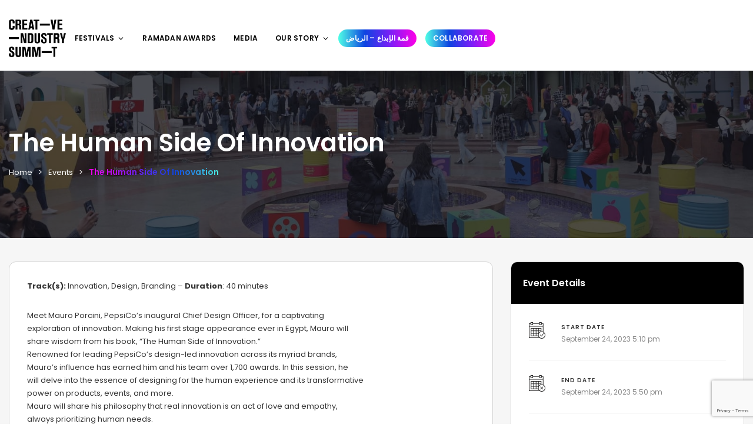

--- FILE ---
content_type: text/html; charset=utf-8
request_url: https://www.google.com/recaptcha/api2/anchor?ar=1&k=6LeucpYpAAAAAACQp2pwaMUyvkF1pDaHOSVIAR5A&co=aHR0cHM6Ly9jcmVhdGl2ZWluZG1lbmEuY29tOjQ0Mw..&hl=en&v=PoyoqOPhxBO7pBk68S4YbpHZ&size=invisible&anchor-ms=20000&execute-ms=30000&cb=hehnjtpttb2c
body_size: 49757
content:
<!DOCTYPE HTML><html dir="ltr" lang="en"><head><meta http-equiv="Content-Type" content="text/html; charset=UTF-8">
<meta http-equiv="X-UA-Compatible" content="IE=edge">
<title>reCAPTCHA</title>
<style type="text/css">
/* cyrillic-ext */
@font-face {
  font-family: 'Roboto';
  font-style: normal;
  font-weight: 400;
  font-stretch: 100%;
  src: url(//fonts.gstatic.com/s/roboto/v48/KFO7CnqEu92Fr1ME7kSn66aGLdTylUAMa3GUBHMdazTgWw.woff2) format('woff2');
  unicode-range: U+0460-052F, U+1C80-1C8A, U+20B4, U+2DE0-2DFF, U+A640-A69F, U+FE2E-FE2F;
}
/* cyrillic */
@font-face {
  font-family: 'Roboto';
  font-style: normal;
  font-weight: 400;
  font-stretch: 100%;
  src: url(//fonts.gstatic.com/s/roboto/v48/KFO7CnqEu92Fr1ME7kSn66aGLdTylUAMa3iUBHMdazTgWw.woff2) format('woff2');
  unicode-range: U+0301, U+0400-045F, U+0490-0491, U+04B0-04B1, U+2116;
}
/* greek-ext */
@font-face {
  font-family: 'Roboto';
  font-style: normal;
  font-weight: 400;
  font-stretch: 100%;
  src: url(//fonts.gstatic.com/s/roboto/v48/KFO7CnqEu92Fr1ME7kSn66aGLdTylUAMa3CUBHMdazTgWw.woff2) format('woff2');
  unicode-range: U+1F00-1FFF;
}
/* greek */
@font-face {
  font-family: 'Roboto';
  font-style: normal;
  font-weight: 400;
  font-stretch: 100%;
  src: url(//fonts.gstatic.com/s/roboto/v48/KFO7CnqEu92Fr1ME7kSn66aGLdTylUAMa3-UBHMdazTgWw.woff2) format('woff2');
  unicode-range: U+0370-0377, U+037A-037F, U+0384-038A, U+038C, U+038E-03A1, U+03A3-03FF;
}
/* math */
@font-face {
  font-family: 'Roboto';
  font-style: normal;
  font-weight: 400;
  font-stretch: 100%;
  src: url(//fonts.gstatic.com/s/roboto/v48/KFO7CnqEu92Fr1ME7kSn66aGLdTylUAMawCUBHMdazTgWw.woff2) format('woff2');
  unicode-range: U+0302-0303, U+0305, U+0307-0308, U+0310, U+0312, U+0315, U+031A, U+0326-0327, U+032C, U+032F-0330, U+0332-0333, U+0338, U+033A, U+0346, U+034D, U+0391-03A1, U+03A3-03A9, U+03B1-03C9, U+03D1, U+03D5-03D6, U+03F0-03F1, U+03F4-03F5, U+2016-2017, U+2034-2038, U+203C, U+2040, U+2043, U+2047, U+2050, U+2057, U+205F, U+2070-2071, U+2074-208E, U+2090-209C, U+20D0-20DC, U+20E1, U+20E5-20EF, U+2100-2112, U+2114-2115, U+2117-2121, U+2123-214F, U+2190, U+2192, U+2194-21AE, U+21B0-21E5, U+21F1-21F2, U+21F4-2211, U+2213-2214, U+2216-22FF, U+2308-230B, U+2310, U+2319, U+231C-2321, U+2336-237A, U+237C, U+2395, U+239B-23B7, U+23D0, U+23DC-23E1, U+2474-2475, U+25AF, U+25B3, U+25B7, U+25BD, U+25C1, U+25CA, U+25CC, U+25FB, U+266D-266F, U+27C0-27FF, U+2900-2AFF, U+2B0E-2B11, U+2B30-2B4C, U+2BFE, U+3030, U+FF5B, U+FF5D, U+1D400-1D7FF, U+1EE00-1EEFF;
}
/* symbols */
@font-face {
  font-family: 'Roboto';
  font-style: normal;
  font-weight: 400;
  font-stretch: 100%;
  src: url(//fonts.gstatic.com/s/roboto/v48/KFO7CnqEu92Fr1ME7kSn66aGLdTylUAMaxKUBHMdazTgWw.woff2) format('woff2');
  unicode-range: U+0001-000C, U+000E-001F, U+007F-009F, U+20DD-20E0, U+20E2-20E4, U+2150-218F, U+2190, U+2192, U+2194-2199, U+21AF, U+21E6-21F0, U+21F3, U+2218-2219, U+2299, U+22C4-22C6, U+2300-243F, U+2440-244A, U+2460-24FF, U+25A0-27BF, U+2800-28FF, U+2921-2922, U+2981, U+29BF, U+29EB, U+2B00-2BFF, U+4DC0-4DFF, U+FFF9-FFFB, U+10140-1018E, U+10190-1019C, U+101A0, U+101D0-101FD, U+102E0-102FB, U+10E60-10E7E, U+1D2C0-1D2D3, U+1D2E0-1D37F, U+1F000-1F0FF, U+1F100-1F1AD, U+1F1E6-1F1FF, U+1F30D-1F30F, U+1F315, U+1F31C, U+1F31E, U+1F320-1F32C, U+1F336, U+1F378, U+1F37D, U+1F382, U+1F393-1F39F, U+1F3A7-1F3A8, U+1F3AC-1F3AF, U+1F3C2, U+1F3C4-1F3C6, U+1F3CA-1F3CE, U+1F3D4-1F3E0, U+1F3ED, U+1F3F1-1F3F3, U+1F3F5-1F3F7, U+1F408, U+1F415, U+1F41F, U+1F426, U+1F43F, U+1F441-1F442, U+1F444, U+1F446-1F449, U+1F44C-1F44E, U+1F453, U+1F46A, U+1F47D, U+1F4A3, U+1F4B0, U+1F4B3, U+1F4B9, U+1F4BB, U+1F4BF, U+1F4C8-1F4CB, U+1F4D6, U+1F4DA, U+1F4DF, U+1F4E3-1F4E6, U+1F4EA-1F4ED, U+1F4F7, U+1F4F9-1F4FB, U+1F4FD-1F4FE, U+1F503, U+1F507-1F50B, U+1F50D, U+1F512-1F513, U+1F53E-1F54A, U+1F54F-1F5FA, U+1F610, U+1F650-1F67F, U+1F687, U+1F68D, U+1F691, U+1F694, U+1F698, U+1F6AD, U+1F6B2, U+1F6B9-1F6BA, U+1F6BC, U+1F6C6-1F6CF, U+1F6D3-1F6D7, U+1F6E0-1F6EA, U+1F6F0-1F6F3, U+1F6F7-1F6FC, U+1F700-1F7FF, U+1F800-1F80B, U+1F810-1F847, U+1F850-1F859, U+1F860-1F887, U+1F890-1F8AD, U+1F8B0-1F8BB, U+1F8C0-1F8C1, U+1F900-1F90B, U+1F93B, U+1F946, U+1F984, U+1F996, U+1F9E9, U+1FA00-1FA6F, U+1FA70-1FA7C, U+1FA80-1FA89, U+1FA8F-1FAC6, U+1FACE-1FADC, U+1FADF-1FAE9, U+1FAF0-1FAF8, U+1FB00-1FBFF;
}
/* vietnamese */
@font-face {
  font-family: 'Roboto';
  font-style: normal;
  font-weight: 400;
  font-stretch: 100%;
  src: url(//fonts.gstatic.com/s/roboto/v48/KFO7CnqEu92Fr1ME7kSn66aGLdTylUAMa3OUBHMdazTgWw.woff2) format('woff2');
  unicode-range: U+0102-0103, U+0110-0111, U+0128-0129, U+0168-0169, U+01A0-01A1, U+01AF-01B0, U+0300-0301, U+0303-0304, U+0308-0309, U+0323, U+0329, U+1EA0-1EF9, U+20AB;
}
/* latin-ext */
@font-face {
  font-family: 'Roboto';
  font-style: normal;
  font-weight: 400;
  font-stretch: 100%;
  src: url(//fonts.gstatic.com/s/roboto/v48/KFO7CnqEu92Fr1ME7kSn66aGLdTylUAMa3KUBHMdazTgWw.woff2) format('woff2');
  unicode-range: U+0100-02BA, U+02BD-02C5, U+02C7-02CC, U+02CE-02D7, U+02DD-02FF, U+0304, U+0308, U+0329, U+1D00-1DBF, U+1E00-1E9F, U+1EF2-1EFF, U+2020, U+20A0-20AB, U+20AD-20C0, U+2113, U+2C60-2C7F, U+A720-A7FF;
}
/* latin */
@font-face {
  font-family: 'Roboto';
  font-style: normal;
  font-weight: 400;
  font-stretch: 100%;
  src: url(//fonts.gstatic.com/s/roboto/v48/KFO7CnqEu92Fr1ME7kSn66aGLdTylUAMa3yUBHMdazQ.woff2) format('woff2');
  unicode-range: U+0000-00FF, U+0131, U+0152-0153, U+02BB-02BC, U+02C6, U+02DA, U+02DC, U+0304, U+0308, U+0329, U+2000-206F, U+20AC, U+2122, U+2191, U+2193, U+2212, U+2215, U+FEFF, U+FFFD;
}
/* cyrillic-ext */
@font-face {
  font-family: 'Roboto';
  font-style: normal;
  font-weight: 500;
  font-stretch: 100%;
  src: url(//fonts.gstatic.com/s/roboto/v48/KFO7CnqEu92Fr1ME7kSn66aGLdTylUAMa3GUBHMdazTgWw.woff2) format('woff2');
  unicode-range: U+0460-052F, U+1C80-1C8A, U+20B4, U+2DE0-2DFF, U+A640-A69F, U+FE2E-FE2F;
}
/* cyrillic */
@font-face {
  font-family: 'Roboto';
  font-style: normal;
  font-weight: 500;
  font-stretch: 100%;
  src: url(//fonts.gstatic.com/s/roboto/v48/KFO7CnqEu92Fr1ME7kSn66aGLdTylUAMa3iUBHMdazTgWw.woff2) format('woff2');
  unicode-range: U+0301, U+0400-045F, U+0490-0491, U+04B0-04B1, U+2116;
}
/* greek-ext */
@font-face {
  font-family: 'Roboto';
  font-style: normal;
  font-weight: 500;
  font-stretch: 100%;
  src: url(//fonts.gstatic.com/s/roboto/v48/KFO7CnqEu92Fr1ME7kSn66aGLdTylUAMa3CUBHMdazTgWw.woff2) format('woff2');
  unicode-range: U+1F00-1FFF;
}
/* greek */
@font-face {
  font-family: 'Roboto';
  font-style: normal;
  font-weight: 500;
  font-stretch: 100%;
  src: url(//fonts.gstatic.com/s/roboto/v48/KFO7CnqEu92Fr1ME7kSn66aGLdTylUAMa3-UBHMdazTgWw.woff2) format('woff2');
  unicode-range: U+0370-0377, U+037A-037F, U+0384-038A, U+038C, U+038E-03A1, U+03A3-03FF;
}
/* math */
@font-face {
  font-family: 'Roboto';
  font-style: normal;
  font-weight: 500;
  font-stretch: 100%;
  src: url(//fonts.gstatic.com/s/roboto/v48/KFO7CnqEu92Fr1ME7kSn66aGLdTylUAMawCUBHMdazTgWw.woff2) format('woff2');
  unicode-range: U+0302-0303, U+0305, U+0307-0308, U+0310, U+0312, U+0315, U+031A, U+0326-0327, U+032C, U+032F-0330, U+0332-0333, U+0338, U+033A, U+0346, U+034D, U+0391-03A1, U+03A3-03A9, U+03B1-03C9, U+03D1, U+03D5-03D6, U+03F0-03F1, U+03F4-03F5, U+2016-2017, U+2034-2038, U+203C, U+2040, U+2043, U+2047, U+2050, U+2057, U+205F, U+2070-2071, U+2074-208E, U+2090-209C, U+20D0-20DC, U+20E1, U+20E5-20EF, U+2100-2112, U+2114-2115, U+2117-2121, U+2123-214F, U+2190, U+2192, U+2194-21AE, U+21B0-21E5, U+21F1-21F2, U+21F4-2211, U+2213-2214, U+2216-22FF, U+2308-230B, U+2310, U+2319, U+231C-2321, U+2336-237A, U+237C, U+2395, U+239B-23B7, U+23D0, U+23DC-23E1, U+2474-2475, U+25AF, U+25B3, U+25B7, U+25BD, U+25C1, U+25CA, U+25CC, U+25FB, U+266D-266F, U+27C0-27FF, U+2900-2AFF, U+2B0E-2B11, U+2B30-2B4C, U+2BFE, U+3030, U+FF5B, U+FF5D, U+1D400-1D7FF, U+1EE00-1EEFF;
}
/* symbols */
@font-face {
  font-family: 'Roboto';
  font-style: normal;
  font-weight: 500;
  font-stretch: 100%;
  src: url(//fonts.gstatic.com/s/roboto/v48/KFO7CnqEu92Fr1ME7kSn66aGLdTylUAMaxKUBHMdazTgWw.woff2) format('woff2');
  unicode-range: U+0001-000C, U+000E-001F, U+007F-009F, U+20DD-20E0, U+20E2-20E4, U+2150-218F, U+2190, U+2192, U+2194-2199, U+21AF, U+21E6-21F0, U+21F3, U+2218-2219, U+2299, U+22C4-22C6, U+2300-243F, U+2440-244A, U+2460-24FF, U+25A0-27BF, U+2800-28FF, U+2921-2922, U+2981, U+29BF, U+29EB, U+2B00-2BFF, U+4DC0-4DFF, U+FFF9-FFFB, U+10140-1018E, U+10190-1019C, U+101A0, U+101D0-101FD, U+102E0-102FB, U+10E60-10E7E, U+1D2C0-1D2D3, U+1D2E0-1D37F, U+1F000-1F0FF, U+1F100-1F1AD, U+1F1E6-1F1FF, U+1F30D-1F30F, U+1F315, U+1F31C, U+1F31E, U+1F320-1F32C, U+1F336, U+1F378, U+1F37D, U+1F382, U+1F393-1F39F, U+1F3A7-1F3A8, U+1F3AC-1F3AF, U+1F3C2, U+1F3C4-1F3C6, U+1F3CA-1F3CE, U+1F3D4-1F3E0, U+1F3ED, U+1F3F1-1F3F3, U+1F3F5-1F3F7, U+1F408, U+1F415, U+1F41F, U+1F426, U+1F43F, U+1F441-1F442, U+1F444, U+1F446-1F449, U+1F44C-1F44E, U+1F453, U+1F46A, U+1F47D, U+1F4A3, U+1F4B0, U+1F4B3, U+1F4B9, U+1F4BB, U+1F4BF, U+1F4C8-1F4CB, U+1F4D6, U+1F4DA, U+1F4DF, U+1F4E3-1F4E6, U+1F4EA-1F4ED, U+1F4F7, U+1F4F9-1F4FB, U+1F4FD-1F4FE, U+1F503, U+1F507-1F50B, U+1F50D, U+1F512-1F513, U+1F53E-1F54A, U+1F54F-1F5FA, U+1F610, U+1F650-1F67F, U+1F687, U+1F68D, U+1F691, U+1F694, U+1F698, U+1F6AD, U+1F6B2, U+1F6B9-1F6BA, U+1F6BC, U+1F6C6-1F6CF, U+1F6D3-1F6D7, U+1F6E0-1F6EA, U+1F6F0-1F6F3, U+1F6F7-1F6FC, U+1F700-1F7FF, U+1F800-1F80B, U+1F810-1F847, U+1F850-1F859, U+1F860-1F887, U+1F890-1F8AD, U+1F8B0-1F8BB, U+1F8C0-1F8C1, U+1F900-1F90B, U+1F93B, U+1F946, U+1F984, U+1F996, U+1F9E9, U+1FA00-1FA6F, U+1FA70-1FA7C, U+1FA80-1FA89, U+1FA8F-1FAC6, U+1FACE-1FADC, U+1FADF-1FAE9, U+1FAF0-1FAF8, U+1FB00-1FBFF;
}
/* vietnamese */
@font-face {
  font-family: 'Roboto';
  font-style: normal;
  font-weight: 500;
  font-stretch: 100%;
  src: url(//fonts.gstatic.com/s/roboto/v48/KFO7CnqEu92Fr1ME7kSn66aGLdTylUAMa3OUBHMdazTgWw.woff2) format('woff2');
  unicode-range: U+0102-0103, U+0110-0111, U+0128-0129, U+0168-0169, U+01A0-01A1, U+01AF-01B0, U+0300-0301, U+0303-0304, U+0308-0309, U+0323, U+0329, U+1EA0-1EF9, U+20AB;
}
/* latin-ext */
@font-face {
  font-family: 'Roboto';
  font-style: normal;
  font-weight: 500;
  font-stretch: 100%;
  src: url(//fonts.gstatic.com/s/roboto/v48/KFO7CnqEu92Fr1ME7kSn66aGLdTylUAMa3KUBHMdazTgWw.woff2) format('woff2');
  unicode-range: U+0100-02BA, U+02BD-02C5, U+02C7-02CC, U+02CE-02D7, U+02DD-02FF, U+0304, U+0308, U+0329, U+1D00-1DBF, U+1E00-1E9F, U+1EF2-1EFF, U+2020, U+20A0-20AB, U+20AD-20C0, U+2113, U+2C60-2C7F, U+A720-A7FF;
}
/* latin */
@font-face {
  font-family: 'Roboto';
  font-style: normal;
  font-weight: 500;
  font-stretch: 100%;
  src: url(//fonts.gstatic.com/s/roboto/v48/KFO7CnqEu92Fr1ME7kSn66aGLdTylUAMa3yUBHMdazQ.woff2) format('woff2');
  unicode-range: U+0000-00FF, U+0131, U+0152-0153, U+02BB-02BC, U+02C6, U+02DA, U+02DC, U+0304, U+0308, U+0329, U+2000-206F, U+20AC, U+2122, U+2191, U+2193, U+2212, U+2215, U+FEFF, U+FFFD;
}
/* cyrillic-ext */
@font-face {
  font-family: 'Roboto';
  font-style: normal;
  font-weight: 900;
  font-stretch: 100%;
  src: url(//fonts.gstatic.com/s/roboto/v48/KFO7CnqEu92Fr1ME7kSn66aGLdTylUAMa3GUBHMdazTgWw.woff2) format('woff2');
  unicode-range: U+0460-052F, U+1C80-1C8A, U+20B4, U+2DE0-2DFF, U+A640-A69F, U+FE2E-FE2F;
}
/* cyrillic */
@font-face {
  font-family: 'Roboto';
  font-style: normal;
  font-weight: 900;
  font-stretch: 100%;
  src: url(//fonts.gstatic.com/s/roboto/v48/KFO7CnqEu92Fr1ME7kSn66aGLdTylUAMa3iUBHMdazTgWw.woff2) format('woff2');
  unicode-range: U+0301, U+0400-045F, U+0490-0491, U+04B0-04B1, U+2116;
}
/* greek-ext */
@font-face {
  font-family: 'Roboto';
  font-style: normal;
  font-weight: 900;
  font-stretch: 100%;
  src: url(//fonts.gstatic.com/s/roboto/v48/KFO7CnqEu92Fr1ME7kSn66aGLdTylUAMa3CUBHMdazTgWw.woff2) format('woff2');
  unicode-range: U+1F00-1FFF;
}
/* greek */
@font-face {
  font-family: 'Roboto';
  font-style: normal;
  font-weight: 900;
  font-stretch: 100%;
  src: url(//fonts.gstatic.com/s/roboto/v48/KFO7CnqEu92Fr1ME7kSn66aGLdTylUAMa3-UBHMdazTgWw.woff2) format('woff2');
  unicode-range: U+0370-0377, U+037A-037F, U+0384-038A, U+038C, U+038E-03A1, U+03A3-03FF;
}
/* math */
@font-face {
  font-family: 'Roboto';
  font-style: normal;
  font-weight: 900;
  font-stretch: 100%;
  src: url(//fonts.gstatic.com/s/roboto/v48/KFO7CnqEu92Fr1ME7kSn66aGLdTylUAMawCUBHMdazTgWw.woff2) format('woff2');
  unicode-range: U+0302-0303, U+0305, U+0307-0308, U+0310, U+0312, U+0315, U+031A, U+0326-0327, U+032C, U+032F-0330, U+0332-0333, U+0338, U+033A, U+0346, U+034D, U+0391-03A1, U+03A3-03A9, U+03B1-03C9, U+03D1, U+03D5-03D6, U+03F0-03F1, U+03F4-03F5, U+2016-2017, U+2034-2038, U+203C, U+2040, U+2043, U+2047, U+2050, U+2057, U+205F, U+2070-2071, U+2074-208E, U+2090-209C, U+20D0-20DC, U+20E1, U+20E5-20EF, U+2100-2112, U+2114-2115, U+2117-2121, U+2123-214F, U+2190, U+2192, U+2194-21AE, U+21B0-21E5, U+21F1-21F2, U+21F4-2211, U+2213-2214, U+2216-22FF, U+2308-230B, U+2310, U+2319, U+231C-2321, U+2336-237A, U+237C, U+2395, U+239B-23B7, U+23D0, U+23DC-23E1, U+2474-2475, U+25AF, U+25B3, U+25B7, U+25BD, U+25C1, U+25CA, U+25CC, U+25FB, U+266D-266F, U+27C0-27FF, U+2900-2AFF, U+2B0E-2B11, U+2B30-2B4C, U+2BFE, U+3030, U+FF5B, U+FF5D, U+1D400-1D7FF, U+1EE00-1EEFF;
}
/* symbols */
@font-face {
  font-family: 'Roboto';
  font-style: normal;
  font-weight: 900;
  font-stretch: 100%;
  src: url(//fonts.gstatic.com/s/roboto/v48/KFO7CnqEu92Fr1ME7kSn66aGLdTylUAMaxKUBHMdazTgWw.woff2) format('woff2');
  unicode-range: U+0001-000C, U+000E-001F, U+007F-009F, U+20DD-20E0, U+20E2-20E4, U+2150-218F, U+2190, U+2192, U+2194-2199, U+21AF, U+21E6-21F0, U+21F3, U+2218-2219, U+2299, U+22C4-22C6, U+2300-243F, U+2440-244A, U+2460-24FF, U+25A0-27BF, U+2800-28FF, U+2921-2922, U+2981, U+29BF, U+29EB, U+2B00-2BFF, U+4DC0-4DFF, U+FFF9-FFFB, U+10140-1018E, U+10190-1019C, U+101A0, U+101D0-101FD, U+102E0-102FB, U+10E60-10E7E, U+1D2C0-1D2D3, U+1D2E0-1D37F, U+1F000-1F0FF, U+1F100-1F1AD, U+1F1E6-1F1FF, U+1F30D-1F30F, U+1F315, U+1F31C, U+1F31E, U+1F320-1F32C, U+1F336, U+1F378, U+1F37D, U+1F382, U+1F393-1F39F, U+1F3A7-1F3A8, U+1F3AC-1F3AF, U+1F3C2, U+1F3C4-1F3C6, U+1F3CA-1F3CE, U+1F3D4-1F3E0, U+1F3ED, U+1F3F1-1F3F3, U+1F3F5-1F3F7, U+1F408, U+1F415, U+1F41F, U+1F426, U+1F43F, U+1F441-1F442, U+1F444, U+1F446-1F449, U+1F44C-1F44E, U+1F453, U+1F46A, U+1F47D, U+1F4A3, U+1F4B0, U+1F4B3, U+1F4B9, U+1F4BB, U+1F4BF, U+1F4C8-1F4CB, U+1F4D6, U+1F4DA, U+1F4DF, U+1F4E3-1F4E6, U+1F4EA-1F4ED, U+1F4F7, U+1F4F9-1F4FB, U+1F4FD-1F4FE, U+1F503, U+1F507-1F50B, U+1F50D, U+1F512-1F513, U+1F53E-1F54A, U+1F54F-1F5FA, U+1F610, U+1F650-1F67F, U+1F687, U+1F68D, U+1F691, U+1F694, U+1F698, U+1F6AD, U+1F6B2, U+1F6B9-1F6BA, U+1F6BC, U+1F6C6-1F6CF, U+1F6D3-1F6D7, U+1F6E0-1F6EA, U+1F6F0-1F6F3, U+1F6F7-1F6FC, U+1F700-1F7FF, U+1F800-1F80B, U+1F810-1F847, U+1F850-1F859, U+1F860-1F887, U+1F890-1F8AD, U+1F8B0-1F8BB, U+1F8C0-1F8C1, U+1F900-1F90B, U+1F93B, U+1F946, U+1F984, U+1F996, U+1F9E9, U+1FA00-1FA6F, U+1FA70-1FA7C, U+1FA80-1FA89, U+1FA8F-1FAC6, U+1FACE-1FADC, U+1FADF-1FAE9, U+1FAF0-1FAF8, U+1FB00-1FBFF;
}
/* vietnamese */
@font-face {
  font-family: 'Roboto';
  font-style: normal;
  font-weight: 900;
  font-stretch: 100%;
  src: url(//fonts.gstatic.com/s/roboto/v48/KFO7CnqEu92Fr1ME7kSn66aGLdTylUAMa3OUBHMdazTgWw.woff2) format('woff2');
  unicode-range: U+0102-0103, U+0110-0111, U+0128-0129, U+0168-0169, U+01A0-01A1, U+01AF-01B0, U+0300-0301, U+0303-0304, U+0308-0309, U+0323, U+0329, U+1EA0-1EF9, U+20AB;
}
/* latin-ext */
@font-face {
  font-family: 'Roboto';
  font-style: normal;
  font-weight: 900;
  font-stretch: 100%;
  src: url(//fonts.gstatic.com/s/roboto/v48/KFO7CnqEu92Fr1ME7kSn66aGLdTylUAMa3KUBHMdazTgWw.woff2) format('woff2');
  unicode-range: U+0100-02BA, U+02BD-02C5, U+02C7-02CC, U+02CE-02D7, U+02DD-02FF, U+0304, U+0308, U+0329, U+1D00-1DBF, U+1E00-1E9F, U+1EF2-1EFF, U+2020, U+20A0-20AB, U+20AD-20C0, U+2113, U+2C60-2C7F, U+A720-A7FF;
}
/* latin */
@font-face {
  font-family: 'Roboto';
  font-style: normal;
  font-weight: 900;
  font-stretch: 100%;
  src: url(//fonts.gstatic.com/s/roboto/v48/KFO7CnqEu92Fr1ME7kSn66aGLdTylUAMa3yUBHMdazQ.woff2) format('woff2');
  unicode-range: U+0000-00FF, U+0131, U+0152-0153, U+02BB-02BC, U+02C6, U+02DA, U+02DC, U+0304, U+0308, U+0329, U+2000-206F, U+20AC, U+2122, U+2191, U+2193, U+2212, U+2215, U+FEFF, U+FFFD;
}

</style>
<link rel="stylesheet" type="text/css" href="https://www.gstatic.com/recaptcha/releases/PoyoqOPhxBO7pBk68S4YbpHZ/styles__ltr.css">
<script nonce="GuDyIvuIq-Rlx490kQr-pQ" type="text/javascript">window['__recaptcha_api'] = 'https://www.google.com/recaptcha/api2/';</script>
<script type="text/javascript" src="https://www.gstatic.com/recaptcha/releases/PoyoqOPhxBO7pBk68S4YbpHZ/recaptcha__en.js" nonce="GuDyIvuIq-Rlx490kQr-pQ">
      
    </script></head>
<body><div id="rc-anchor-alert" class="rc-anchor-alert"></div>
<input type="hidden" id="recaptcha-token" value="[base64]">
<script type="text/javascript" nonce="GuDyIvuIq-Rlx490kQr-pQ">
      recaptcha.anchor.Main.init("[\x22ainput\x22,[\x22bgdata\x22,\x22\x22,\[base64]/[base64]/[base64]/[base64]/[base64]/[base64]/KGcoTywyNTMsTy5PKSxVRyhPLEMpKTpnKE8sMjUzLEMpLE8pKSxsKSksTykpfSxieT1mdW5jdGlvbihDLE8sdSxsKXtmb3IobD0odT1SKEMpLDApO08+MDtPLS0pbD1sPDw4fFooQyk7ZyhDLHUsbCl9LFVHPWZ1bmN0aW9uKEMsTyl7Qy5pLmxlbmd0aD4xMDQ/[base64]/[base64]/[base64]/[base64]/[base64]/[base64]/[base64]\\u003d\x22,\[base64]\x22,\x22P8KyeV7Ch0IYRcK4w5TDqUlhBngBw47ChA12wrUGwpjCkU3DoEVrA8KqSlbCisKRwqk/UTHDpjfClBpUwrHDtcKuacOHw6BTw7rCisKMI2ogFcONw7bCusKCf8OLZwPDl1U1VMKQw5/CnjRrw64iwoI6R0PDtcOyRB3DgGRiecOsw5IeZnLCtUnDiMK2w5nDlh3CgMKWw5pGwp3DhhZhOEgJNWR+w4Mzw6PClADCmyfDnVBow4liNmIuKwbDlcO/[base64]/DuxY0woYQKFDDmDE9wpfDnATDlU5ewrrDtlXDkAfCmsKzw5kvHcOSOMKhw4rDtsKoSXgKw6PDscOsJisGaMOXZynDsDItw7HDuUJ4S8Odwq5ZKCrDjUJ5w43DmMODwr0fwr5FwpTDo8OwwqhKF0XCiCZ+wp5Zw47CtMObfsKNw7jDlsKWGQx/[base64]/DqcODw6JdWcKOwrnDuRkhwovDg8O2SsKqwqQVTMOLZ8KhO8OqYcOuw5DDqF7DmcKIKsKXZCHCqg/DulY1wolaw7rDrnzChVrCr8KfW8OjcRvDmcOpOcKaccOCKwzCk8OxwqbDsn5/[base64]/[base64]/DpRvCp8OkT0PCt8KNYjvCpcKBEF1/w5XDjsOjwpvDicOCDHgpaMOaw6N+OmtMwo85e8KbUMKGw45fVsKIHjkJVMOFCsKWworCnMKDw6ggRMK7CjLDl8OYCxbCiMKOw7vCklvCicOWFHxlOcOVw77Dh1s1w7/DvcKRW8K+w7B0LsKDc3XCi8KmwrPCjibCmyFqwoQLTXpewqDCjiNCw6Nuw5PCqsKRw5nCr8O6HnhkwoFPwpV2IsKMdWTClg/Cpitmw7rDosKfWsKiQ1xzwoFzwr/CrEgfQg4CPzZOwqPCi8K4HsOiwpjCpcK0fy4PFR1/HUbDvSjDrMOmM2rCmsODO8OsfcORw7Eyw4wKwqDCi29YD8OqwoUSUMO7w7DCpMOSE8OwGy/[base64]/[base64]/OcOvDz8EO0LDgX08IW7DvBvDj8OAw7/CiFpPwqvCq28camlUbMO0wroSw4dyw7N8Dk3ClnQCwr9iS2/CiBjDrB/DgsOcw7bCtgRVK8OlwqTDi8ORLn4ff01HwrMQX8O4wpzCoVVUwphbajMsw5d5w6zCpwciTDlyw5ZoT8OeL8Kuwr/[base64]/wrwNw5rCsCULfhdjw45rwprCijp4wo7Dl8OiZBUSOcKKF3vCuDLCnMOQC8OWIxfDsWPCucOKbsK/wo8Uwp/[base64]/DnEgQw5I/wrxRw6rCgEnCkMO5eXkYAMO+N3lOJWTDl3lOE8Kyw4UvS8KyQFPCq3VwDAfDqcKmw7/DpsK/wp3Cj1bDiMONNk/CtcO5w4DDgcKsw5pvEVE9w75necKMwop4w6gsIsOGLi3CvcKGw5HDhMOBwozDnBZew48HOcOow5XDqS7Cr8OZEcOow6dtw4ciw59/[base64]/DsMOiw6/Dnm1TYMOSNsOnw5l5csKYM1Juw5E5e8OrwoJTw7o9w6TCtVwVwq7DmcO3w7bCrMKxCk0IIcOXKS/DtmPDog9hwoDCncKiw7XDlxzDtcOmPCHDo8OewpbDsMOXM1bCtAbDhHFfwr3ClMKdLMK6AMKOw79gw4nDoMKpwqxVw6fDtsKOw5LCpxDDh1Z8dMO5wqMqBn/Dk8K0w6/[base64]/DlnDDkcKPwpgHworCtsKtwokHYzpvJsOgCm8CwozDryFxdBdReMOsYcOcwrrDkA4pwrPDmhZiw6TDkMOrwqdIwrXCqkjCu3fDssKLUcKJN8O3w4Ulw7hfw7rCicK9R0FwUR/CpcKBwpp+w7jCsyQdw5BhFsK2wq7DhcKuMMKzwqrDq8KDw6MLwpJWKlJtwqkiJSnCp3nDmMOhMHHCl0TDj0xOOcORw7DDuXw/wr/[base64]/w4QGw4/CpsOWw54xecKNExbDjMKuwrtfwoTDg2vDo8Ojw74EPmtMw6/DtsK1w4RQJzBIwqjChHjCpcOAScKHw6rCj0JVwpRmw60cwqHCkcKBw7pSYmjDoRrDlSnDgcKgVcKGwoU+w6/[base64]/[base64]/DmDXDvMOyH0tww5UWw5FEw6XDjcOyXFItacK0w5HCmjLDhQfClsKswrPChEZ3aSwgwpFawpfDu2rDgUbCsyhCwq3DoWTDs0/CiSXDjsOPw6l8w4VwA3LDgsKDwoA3w6A9DMKHw6zDpsKowpzCviZywrXCv8KMDMKBwr/DvcOgw5Z4wo3CgsKiw7lBwonCrcO6wqB0w6rChzEKwpDCr8OSw7I/wocjw40qFcO6dSjDmCzDlcKFwoZEwoPDiMO3T0vCi8KbwrbCjmd8M8Kgw7JNw6vCo8KuSsOsACfCoTzCkV7DkX4+LcK1YU7CusOxwpAqwr5Gc8K7wojChS3DvsODDl3CvVokD8K1XcKYIX7CpzrCtmLDoHJgOMKxwp/DsBpgSmFffgJ6GE1Uw5E5KFzDnhbDk8KBw6jCkGI7MGzDoxp/BS7CrsK4w643asOSC2JJw6FSUmoiw6DDkMOZwr/[base64]/Cuz9LRsOkwoHDlsKNwqlHc2jDqcKywqYHfsO/w77CpMOzwrrDtcOsw5fDkDHDoMKLwpR8w7Vgw5wCDsOXVMOWwphONsK6w7nCjcOpw7AkbxMpVDzDqFfCnHTDjlXCuksVCcKkTMONMcKwbzZzw7s/PSfDlHXDgMKOFMKnwqvCtlhnw6R/BMOBMcKgwrRtbsKoZ8KuOzJAw5JEdD1IVMONw7bDgRXDsjZZw6/DhcKbacOfw4PDoy7CqcOsc8O5EmFnEsKMDQ9Swr9rwo4mw4tCw6E1w4RTWcOfwr4jw5TDr8ORwqAIwpfDvFQqWMKRVsO/BsK8w4rDs1cGacKyL8KDCS/[base64]/Cs2oNMgXCo3zDrW/Dk8K7wojDm8Olwopew4sNYxLDkw7Cu3fCjR3Dt8Okw4BzE8OqwqBNZcKpFMO9G8O5w7HDp8K/woV7wrBNwojCmmdswpcfwofCkDRYXsK3fMOpw73DiMKZVyA/wo/[base64]/CjMOGV37CryzDnhsqw67DrB3DkkHDssKSNXLChsKGw7pce8KWSRc5PhbDnkwzwoR/GhjDpWjDuMOww4UDwp9FwrtFFMOFw7BFD8K8w7QCLzs/w5TDvcO6OMOjRzolwq1sQMK9wpxTEzBaw7nDqMO9woExYSPCqsOGHMO5wrHDgcKSw6fDjiXCtsOkCyTDsGDDmEvDgiFWF8KqwofChXTCuGU3QgzCtDwJw4/Dr8O/[base64]/[base64]/CkEc1w40XwrbDpsOlw4trwqbCnG1Xw446woNOdXLCh8K+E8KzB8KtEMKjQMOrJidaNyVUFSjCosOiw43Drk5UwqY9wrjDqMOmL8KawqPCrXYHwplEDGXDoS/Cmx4Tw6wMFRLDlWgswotBw55CJ8OaOWd4w4xwYMOULBkFw6ZlwrbCoFwwwqUPw6NWw5/DnxFwChxEI8KqVsKoCcKrcUkRXcKjwobCqcO/w4QQGsK6MsK1w7jDsMOmDMOyw43DnVFNBcOcdWAwQcKhwo8uVG3DssK3w79yZEZ0woQRQcOewpZCS8Oowo3DrXwgSVEMw5Abwr8RMUttR8OSVMKaIx3Dr8Oew5LCq0pMXcKDaAFJwo7DosKuGsKZVMK8wrFuwpTCvCEOwooKL2bDqkJdwpgpNznCqsOnNm1NOX/CrMOmXH/DnxnDvxghWh9QwrnDoGDDgm4OwpTDmR8Uw40BwrhoWsOuw55FU0zDvsKLw7x9DzAePMOtwrPDiWQMEjjDlAzCi8ObwqBswqPDhDTDksOpb8OJwqfChMO4w75Ywppnw77DjMKbwqhIwqNawq/CqcOHYMK4X8K3VlkVcsOXw6nCucOJP8Kvw5nCl1TCtcKXVQvDicO7FiRGwpBVR8Odb8O5GMOSHMK1wqrDrCFBwrBRw6YMwosew43DmMKKwp3CjGzDrlfDuGheT8OOT8OYwqlhwoHDgQ7Co8K6YMOJw65fMj8CwpcXwow4fcKLwp87IRkFw7jCng0/e8OFS2vCpgckwpZqKTDDq8O2DMKVw7vCgjUJw7XCocK6TyDDu1New5MUPcKOe8OXAhJRC8Opw67Dk8KLY19LSU03wqPChXbCs3zDjMK1czljXMKXW8O7w41eFsOQwrDCoRDDhlbCgC7CrGplwrFNRGZ0w7vCisKzZRLDp8O3w7fCvmpowowow4/DnSrCosKNDcKuwq/DncKjw6jCkH3DvcOYwr53RkvDksKEwpvCjDNUwo5CJgHCmyBibMOVw6HDj0JFw690Jg7Du8KIW1lUUVE9w5XCgMOPWm3DrTB1wo4vw7XCn8OhT8KXJMKew4YJwrdWb8OkwrzCo8K/YTTCoGvDricEwqDClD53RsOkUDpJYEpOwojDpsKjIzEPUTvCt8O2wqsIw7DDncO7e8O0G8Kiw47Dl11PNVPCsHoqwoxsw4XDlMOtBT8kwqjDgE9jw4PDssK9AcOJLsK1dF0uw5LDkR/DjmnClictQcKow6ENfyQUwoRyeynCvxYPdcKNwrXCgB9xwpLCjRvCnsObwpzCmzTDocKHAMKNw7nCkzPDgsKEwrjCih/CmjlVw40kwpEEY3fCrcOuwr7CpsOTXMKBGDfDgsKLYTYRwocYQDXCjAfCvUxOC8K/[base64]/CjcKTYEjCkcOUw6o1AjJXw44+w5TDrcOYG8Ozw5TCu8KJw5MDw7xcw6Qdw4vDnMO0esOrdArCkcOybHIPC3TCoAphQx3CisK9FcOHw70iwoxXwpZIwpDDtsK9wog5w7nCusKHwo9tw4nDgMKDwo0jMMKSdsONUcKRMX5dIyHCosOgBcKBw4/DgMKRw6XCpWAxwovCjGgKMHPCnF/DoXrCu8OxYRbCgMK1Fgwfw6DCsMOywppuYcKzw7Iyw58RwqMzS3hsccOww6hWwp/Ct2zDq8KPIQXCpzbDtsKXwrVjWGJvHD/Cu8ONJcK4XsKwScKfw7sewrvDjsODL8OTwq5NE8OUHEHDhiVlwpvCs8OYw7QWw5DCpcKowpUqV8KiacK3PcKnVcOEJzTCjygawqJOwr7ClwVBwo/[base64]/CosOcC8OXakNgwqjCqsOOW8KjwpIVD8OAEEzCicKdw5XCm0vDpi8Aw6bDlMOLwrUpPGBwMMONOw/Cj0LCknkPw47DlsOXw77CoDbDmwECLRNzG8K/[base64]/[base64]/DtwHCh2zDl8KKw7lqBcOkZV4DRsKaMcKCSsKTE1VwFMKlw4MzSXDDl8KiZcOBwowNwpc3NH4iw4IYwo/DkcOuLMKAwrgQw5nDhcKLwrfDiUgYUMKCwpPDn2jCmsKaw5VNw5h7wpDCuMKIw6vCuSo5w6V5w4UOw6HCojPDt0RofmZjO8KBwo4JYcOEwq/DonvDrcKZw6trQcK7C1nClMO1MHg5ZjkAwp1nwoUaZW3DmcOIRxDDrcKINEsgwpRtEcOVw4nCiSPCn3TCli/Cs8Kuwr/CucO5aMK4SFvDnV1gw6BDRcOTw6MNw6wtTMOkKgfCt8K3SsKfwrnDisO4WE06NMK9wqfDnHwvwpLCq13DmsOCIMOSSVHDogjCpgfCssKmdWTDqF9owoUiDhkJesOhw41cL8Kcw6PChlHCg1/DicKLw4fCpRBjw7TDsSBJFcKCwpfDhivDnhN1w6bDjHoHwqfCt8K6T8O0c8KTwpjChX95VyDCu2BhwqE0WhPCvk1NwpfCrMO/akduw5tewqt7wqtLw78wNsOIAMOKwq0lwo49XSzDsHYiLcOPwoHCnBUDwrMcwq/Cj8O+LsKDM8O1BgYqwrQ5w4rCrcK3f8OdAlVqDsOiNxfDhWXDlE/DqcKgbsO1w58JGcOVwpXCjUkcwpPCisOKbMKtwpTCglbDkXxHw7svw6E/wqA5wo4fw6YubMKfYMK4w5bDjMOPG8KtBB/Dhyg0WsKzwqDDsMO9w51vSsOEQcO0wqnDvMOjSFpYwpTCtXbDhcORDsODwqfCgxbCmh97ecOjOT5/AMOKwq5rwqRHworCr8K5ayNjw4PCrhLDi8KYWAJlw5jCkD7CgsOcwqTDrF/ChhYOOk/DnCEtDMKuwoHCqBLDr8K6IybCqAVgJkpFb8KjQ3vCm8O7wolgwpkmw7pyMsKnwrXCt8OPwqXDtHLCq0QjKsKhNMOUNmzCisORfS0ocMO7TmJOQTPDiMOWwoHDsHnDjMKpw5UKw5Aew6QgwpI9c1fCgMKDHsKaFMOZH8KPRMKPwpELw6B4LBYtTnA2w7bCiW/DimVRwoXCrsOuPSMtKyvDusKVGD9lMsK/DRrCqcKbR10mwpBSwp7CpsOud03CgxLDj8KXwqrCmMKlYxvCgXPDgW7CgcK9OALDkRctMwvCkBBOw4zDusOJYRPDqR57w57Di8Kgw4rClMKdTCFPdC8vGMKNwpNaIcO4PUViw5QJw6/CpxXDrsO/w5kFfWJrwpxXw5NDw4nDrzLCrsK+w4gOwrIJw5zCiWlSEDXDnDrCn0lkESc1fcKPwqpCYMOUwpjCk8KTMMOSw7/[base64]/Cqg1dw65+CmvCsijCv8Ouw6DCpG95HxrCgWtwXMOsw61fIWY7ZHsRFWhBESrDo0rClsKEMB/[base64]/w7LDjBkbKcKjw6XDjMK2LsO8wqMVw7fDuMOJw77DpsOxwoXDlsKRHzUkazwswrVNJMO/IsKyXhAYeBRcw7rDvcO9wqI5wp7DuC4Twrczwo/ChwXCoyFjwo3DhyHDkMOmAXFsZUXDosKqTMOcw7czdsKLw7PCpifCsMO0CsOhIGLDlTc6w4jCvDHCvBAWQ8Kow7/[base64]/DsMKiBHFCw4nCnWnCjMKpwrw3ST3DqMOcN2/Cn8O0AmgDcsKsNcOWw6BXSXDDssOnw7zDlS3CrcOpTsKVdcOlUMKheDQnMcOUwojDuVh0w588PwvDqy7Dv23ClsKrN1cEw6HDgcKfwrjCqMK/[base64]/MsOnbE0VfMKjwpHCnARqP8O+XMKNEcOidyLCtE3CgsKFw5/CosKOw7HCoMOaDcKrwog7YsKfw4Y9woXCgR0/wqoswq/[base64]/[base64]/IAoZIsKcwrNow7sqwp7DnsO/DsOhBMOUw53Ci8OtK0/Cn8KBw5bClxk0wps1wr3CvcK+b8KmEsO5bFRewrozXsK4Llkhwp7DjxzDjGhvwpRgEjDCjcOEYWZhUw3DvMKVwrt6OsOVw7TCisOjwp/[base64]/woRUw5d/w7oKw6IHai7CiBfCoSYiw5/CnTtfC8Obw6c5wpNkK8KOw6PCjsOOM8KzwrjDsxjClDTCuSfDmMKiCx4cwqc1ZUAZw67DsHxCKwXCocOYIsK3OhLDpcOKScKuYcK4EAHDp2HCrMOkVA8rYcKOasKfwrLCrT/DvmU/[base64]/ChcK3w5EVw4FXw7nClsKUw5jCmWR3cGMsw5xCSC0RcnDDo8KewowuFEhLcxYqwpjCiWrDj1rDhinCqS/Dt8KufTcFwpTDrwJCw5/ClsOICj7Ds8OJbsKqwo9oR8K6w61FK0HCsFHDl1rDoB9Gwr9dw5cmD8KBw5pMwotfFUZowrTCrG/Domoyw6NhJDfCh8Kydwwewq8GS8OWVsKkwrvCqsKgXx0/[base64]/[base64]/FcKGwqF+wpnCoDdBwoJzQcOjdsKswpDCr8KXwpHCuVUew7FXw6HCk8KpwpTDkT3CgMODBsK4wrHCpytNOFY7EBXCqsKwwoRqwp8HwoQTCcKpL8KAwonDvyvCtQQEw7xODnLDq8KKw7peKBkqJ8K0w4gOfcORExNJwqNBwptFI37CnMOLwp/CpsO8MAJZw43CkcKBwpPDugvDkmvDuWrCv8OQw4UEw6I6w7TDsBfCmBc+wpM2TgTDhsKuMTDCoMKwFhHCgcKXS8OaVU/Du8KAw5/Dngp9IsKnwpXCoR5qwoVlwq3CkxRkw4gacA9OdcOfw45Vw7Qqw5cWUGlzwr5tw4ZsajspacO3w4LDokx4w4FeZx44fFXDgcOww7Z2e8KAMMOfCMKCB8KswqDCoQwBw6/ChsK9MsKVw493KsOyDBFSLxBOwrg7w6F4YcOVOkDDrgwTMcO+wrHDjMKVw48gD1nDgsOyTFV7KMKiwqPCncKSw5nChMOswoXDpMOBw5fCsHxPU8Kdwrk1eSIowqbDqCDDpcKdw7HDmMO6DMOowoPCr8Kbwq/ClBogwqEjacKVwoN/wq9Zw4TDg8KlNFjCvEjDjQAIw4cBTsKXw4jDpMO6VcK4wo7CusKSwqtXLSbDjsKiwrnCncO/Q1XDjHNyw5HDoANmw7vCinXCpHdnfFZTdcOXL2hkXW7DhmDCrcKkw7DCr8ODF2nCuknCmDFhVTbCosOZw6hFw710wpxVwqheQBnCqnjDvMO4f8OzIcKVTRE6wr7Cim9Qw6bCtXTCucOIdsOnYVrCqsO0wpjDq8Kmw44lw47CisOIwp/Ctk9gwrFUJHXDksKfw4HCv8KDRiQHPH4lwrYlPcK0woxAfMOqwrTDr8OMw6LDh8K1woZOw7DDusKiw6Nuwq17w5TCgxM/esKhfG9Kwo3DiMOzwppHw65aw7zDmx4AHcKbCsKYFXwjAVtCO38ZZhHCoz/DkQTCv8KmwpIDwrrDtsOVcGJAcwh7wrVFOcOvwofCs8O/w7xZdcKTw6oEKcOIwogsX8ORGU7CrsKFcgbCtMOZKG8lCMOZw5hvbkNHDWbCjcOMYEgiETHCnwscwozCsRV5wobCqTnDuQRww4bCisO7Xj3Cu8OobsKiw4xieMOGwpdTw48Fwr/ClsOAwoYGfxfDgMOiFW4HwqPDqAtMHcOGEEHDr0AnfmLDp8KDZh7ClsORwp9Kwp/Cu8KeCMKydj/DvMOgPlRRHFgFecOQYV83w58jJ8Oow7zDlE5yJ0TCiyvCmAkWU8KiwopSW25KdDnDj8Oqw4EQKMOxccKhWUdMw5QHwpvCoRzCmMKGw7XDn8KRw7nDlRYGw6nCrhI8w57DisK1BsKaw6PCosKSZ0fCs8KCTcKUJcKCw5VfJMOtbGPDksKFCGPDrMO+wq7Ch8OfOcK/w7XCl17ClMOeXcKgwr4mLi3DhsOXMcOjwqonwqlMw4MMOMOpeW5wwqlUw6onEMKmwp3DiGkKd8ONZCxLwr/DgcOEw509w4Ilw74ZwrfDq8KJY8OVPsOYwqxYwonCjVDCncOyCmp1E8OSDcOhDQ16DD7Cp8O6ZMO/w7wBJsK2wp1MwqNNwppPbcKvwqTCmsOpw7UVBsK5P8Opc0/CnsO/wrPDgsOHwrnCiCIeHcK5wrPDqy4vw5/CvMOXCcK+wrvCnMOfZy1Pw4rDnmAHwoDDl8OtWGcZDMOkVDbCpMOWwofDiVx/[base64]/CjTTDmy0PwpVrJsOGw7h3UsKTNsKPLMOGwpZyNwvCpMKSw6F8GsOlw59xwpPCgEtrw6fDsGpeb2AELQLCocOkw45hw6PCtcOgw5pSw6/DlGYVw4g2fMKrRcOaS8Kew43CmsOCU0fCkhwzw4EBwrwew4UWw4tnaMKcw73CjmdxS8OvWlHDt8KXd3XDlRg7cmTDrXDDq3zDtMODw59mw7tHE1PDuiEewoXCg8KZw5JSZ8K1aD3DgybDqcOTw6oyVsO/w4ReWMOGwqjCncKyw43DgMK1wo98w6wxRcOzwpwUw63CpCAbPcObw4jDiCgjwpTDmsOAJiR8wqRYwpPCvMKKwrcAIcKxwpo/wqrDh8O8IcKyPcO7w7I9Dh7CpcOcw7VmeUjDmG/Co3oWw6LCrWAKwqPCpcO9HcKBBhIfwqTDncOwKmfDn8O9fV/DnBbDjDrDjH51csO5CsOBcsOaw4h8w4YfwqHDpMKPwoTClw/CpMOPwpAWw5HDon/Dl0lPMDY5PCLChcOHwrpfHsO/wrV/wpYlwroVf8KJw6fCrcOpTTgoKMOwwogCw6HDiS4fOMOrYjzDgsOXMcOxd8OYw7QSw74TWMKGNcKfSsKWw6TDssK3wpTCsMOmJmrCl8OUwqF9w7TDsUkAw6duwovCvkJfw4vDumx5wqLCrsOPERF5OsOrw4Y3PUDDrU/DhcOdwr48w4rCs1nDr8OMw7MJYA8WwpgZw67CnsK2R8O5wrzDq8K5w6gbw5jCgsOSwrAaM8K6wrUKw47CjzIJCgwuw5HDiFgCw7HCkMKgC8OHwo13IsO/WsObwr8qwpTDucOkwpzDqx/DgDbDrgzDvlPCmMOZdW7DrMOYw7lQYE3DqALCm2rDpybDlCQ/w7vDpcKkBg8wwrcMw63DnMOlwrUxUMKbfcKHwp4WwqBIQ8Knw4/CisKpw61lVcKoYwzCoGzDhcKYew/CsGlWXMO3wp0RwonCnMKNO3DCvy82Z8KTbMKXUFkaw5xwBcOSF8KXQcOpwrAuwpVXTsKKw4FcPlVywqMsE8O3w4Jowrkxw4LCshtgPcO5wpAww7oQw6XCmcOBwoLChcORcsKYWQIdw61nQMOOwqLCqVfCncKvwpnChcKmDgPDpEDCp8KmXcOkJlQSMkMLwo/DlcOWw74Bwr5kw6xMwopvIntQGnIHwqzCq3ZxC8OowqDChMKVeyDCt8K/VlIIw7hEKcOcwpXDgcOhw6REAWIJwoFweMKSOzXDnsK/wrsUw4rDtMOBXcK+VsODR8OQDMKTw5nDs8Odwo7CkjTCvMOnTMOUwp4CCnfDoSbCh8Oyw4zCicOfw57CrUzChcOrwr0HV8KkMcK/QyUhw5kEwocDclZuLcONfmTDmzvCkMKqewTCjmzDjHQ0TsOAwqfCjsKEw74Sw41Iw7ZrXsOzVsKXSMK/[base64]/Cg8KMwpfCkMORw78lOsOvLH7Cgytyw6I/w6RQA8OaKzlzFwTCq8K3RgFJBX5+wqgawpHCpTvCuV1jwq44AsOQXMOPwqVkZcOnPVYywoTCnsKlVsO6wqLDpWV/[base64]/DucO7woB7wpseJkTCtcKzwo4zCnzDoiLCqnR1GMObw5zDhzp3w6HCocOsN1orw6/DqsO5bX3CgG8vwoVHKMORWMKnw5zChFLDscK1wq/Ck8K8wrJQLsOvwo/DsjUxw4HDgcO/QDPCkTA9G2bCsAHDscKGw581MB7DojDDqcOZwrw7w53DiXzDtAo7wrnCnHrCs8OKF3EmOE/DgCLDu8Ofw6TCq8K7VCvCsHfDjMK7UMOGw6TCtCZgw7dJNsKoZyZyUcOcwos4wq/CnjxERsOUXQ1ow6DCrcKqwo3DiMO3wpLCmcKQwq4bMMKXwp0sw6XCg8KhI2wAw7XDhcKbwq7ChcK9QsKKw6lMEVNowpkewqpIOUF9w6EHX8Kpwr4WLD3CuAdWcyXCmMK5w63CncOfw6hrGXnCkDPDrCPDusOVDBXCvgPDpMKBwop/w7TDicOVc8OEwqM/FxhiworDn8KYJRNmPcOCcMOyJG/[base64]/[base64]/w4zCrMOowqfCpH1EcThMQyHCl8OHNQcewrZ3U8OIw41EW8ORI8K4w5/Du2XDm8Okw6XCtyBrwoLDgS3Cg8KmTMKEw7DCpjNhw69NEsKXw4tnD2XCh0xdccOJw4jDk8OowozDsBlZwqY7LXrDjCfCj0fDgMOnYwMww57DksObw6HDvcKdwrDCj8OtIwnCo8KOw7/DgngOwrPCvVPDlsOhf8Kgw6HDkMKieWrDuRnCpsK+PcKTwqHCo30mw7zCvcKmw7B2A8KBN2rCnMKBQkZew4HCkghmRMOnwpFBecOuw7RWwrExw7EawpQnXsO8wrjDhsKVw6nDmsK9HR7DnVjDvl7CuktMwq/CvxgkZ8KRw5RqfMKBMCA/[base64]/CkAzCqcKpwqBjfynCv8K3RwYaI1vDl8OcwqBsw5TCjMOBw6rCtMOZwo/CjwHCon8ZL31Nw7DCrcOYNRHDksOywpBGwoLDjsOBwoXDlcOJw5PCvMOtw7XCk8KODcOxSMKRwo7CjVdBw7LChA0QfsKXJj42V8OUw7tQwolGwpfCocOQEX0lw6x3asKKw65+w5/CvjbCgFDCtGUUw5bCnBVdw4BTL1HCtQ7DoMOhM8KYWTgxJMKXOsO6bn3DhkjDusKRUknCrsOewqrCqX46WsOjNsOmw4AeJMO2w6HCpQMow6XCmcOCJxjDsBfCnMKsw6nDjybDqnMhW8K2LyDDgVDCvMOQw5EmbsObZSEVb8Kdw4HCoXzDkcKsDsO0w4PDk8K/w588BjDCoBzDkiAEw7liwr7Dk8KTw47Cu8Krw5DDgztvBsKeI1E2TFvDvkIKwrDDl2zCnm7Cq8O+wpJsw6caGMOEf8OIZMKdw7MjYCPDj8Ouw6FRQcOyeyHCr8OnwoLDtMK1ZwzDoGcIasKOwrrCgn/CjSvCtGXCrcKGacOrw5R+A8O2XSYhHcKUw5/DtsKAwp9IVU7Dm8Ovw5bCmGPDjkLCkHkjJcOcQcOewpLCksKYwpjDug/CrcKeY8KGSkTDncKww5JZZ0jDggfDpMK5YAlqw6pOw6dKw7N4wrPCosOKW8OBw5XDkMOLESoHwqkFw5U7ZcKJJWl/w41mwrXChMKTTR5gcsKRwp3Cp8Kaw7LCiBB6I8OECMOcei89C0fCvGwJwqzDpcOawpHCucKxwpLDsMK1wr0IwrDDrTUswqckDBhLGsKiw4rDgAHCnQbCrhxcw57Cl8ONLRvCozpJXnvClmfCmGAOw5Zuw63DicKLw4fDog/DmcKBw7zDqcKqw5hMB8ORA8O9Iw1bHkcubMKRw5p4wqNcwoUtw6Mtw7RCw7Elw5HDtcOdBHJtwp9seAnDuMKDH8OWw7vCrsKEE8OOOQfDrgbCosK7ewTCssOrwp/[base64]/[base64]/Cl8OYGXhYw4d0wp10wr/DuU07PXkfRMKow6dpYXXDncKZa8KkXcK/w5hdw7HDlA7Cm2HCqRXDmsKHAcK/BFJHHS1iUcKfDMOYMcKkPkwxwovCsWzDicOZAcKDwofCl8Kwwq9AG8O/wpvCnyzDt8KEwo3CgiNNwrlmw7PCiMK1w7jCvmPDtT98wq7DucKOw4YnwqLDsjAgw6/[base64]/wqXCmgJ4wq3ChUcPw7syw79+wq0ZworCpcOafcOVwpBeR39rw5fDnl7CnMKxaFZ/wozDvj5hBsKnBggiPDpJKsOxwp7DgsKPccKowr/[base64]/ChDXDpBfCk8KuQndEwpTChCnCs1/CtjhXLMKWX8OJJELCpsKjwqzDoMKHSQ3Cm3M/BMOFSMOqwop6wqzCpMOcM8KOwrDCvy7DuC/CtmpLdsKHUH0owo7DhgRuX8KlwrDCm17CrgcCw7Ypw75mURLCilLDoRXDgzTDlEHCkSDCq8Opwq4Iw6hEwofDlmBBwqtawrrCriHCk8K6w43DlMONXcOxwr9NMhtWwp7CjcOEw5MZw6zCt8OVPS/Dv0rDg3DCgMKrT8OTwpVJw65wwq0vw64Fw50dw5nDucKiVsOHwpLDmsKicMK3S8O5b8K1FsK9w6zCsHc8w4wbwrECwo/DtVTDoXPCmynDoEPDnAXCohYDYmQlw4rCpR3DvMKlEz1HN17DtMKuZnjDmBrDugnCp8K7wpLDscKdDEbDilUGwogjw55lwqhjwoRnfsKBEmtdLHDCqsKJw4d5w7gsKcOvwoRtw6PDil/[base64]/Digp7K0Zkw5vCkiTCu8KIdg9uc8OKAQXCg8OKw4PDkxzCmcKCTG9iw4xJwpZUUhjChS7DkMOAw5Mkw7TCgU/Dnxtywq7DngIcTmY7w5kgwpfDrsOJw58gw4BqTcO5WF1BGiJeTHfClcKjw5RVwopqwq/DocK0a8KmdcONMF/CmDLDo8K6ZV5jLX5DwqVTNmDDssKmR8K2w6nDjQXClsKJwrvDisKVw5bDm3nCgMKCfHnDq8Khw7nDj8KQw6/[base64]/[base64]/CugppPsOQGsKVelbCjG4ZDWzDmnHCvMO7wodMN8KrUsK/wpxGO8K4fMOBwr7CtmnClMOgw6ooZMKxSiw4P8Olw7/CnMO+w5TCggBFw6xnwp/Co2sEKhRFw4jCkADDgEotSxgCOTlnwqXDoAgtUlFuMsO7w655w4HDlsOnU8OPw6JeIsKKTcK+TAUtwrLCvjbCqcKDwpTCpCrDkFHDgW0ORG5wbSwQCsKVwrRKw4xQFyBSw6PCmRwcwq/Cm1w0wqtaIxXCqXIOwprCgcKaw7UfCl/DkDjDiMKHScK6wovDhWE4YcK3wrzDs8O1AEchwp/CjMOQSMOXwq7CjyHDgnkmTcK7w6TDocKyTcKYwrEIwoZWByjCs8KiF0FpAgTDkFHDrsKSwonDm8OBw5rDrsO1dsK8wrrDoR3DgxLDpVodwrfCscO9YcKjKcK+IE1Hwp8bwrYoWDDDmAtQw6HCkw/CsxxwwoTDrQLDu398w6bCv1kEw7xMwq3DgBHDrwk9w6TDgUZ2HnYsZF3DlDQFP8OMaXHDv8ONVMOUwpBeEsKgwonCi8OGw4/CmhHCi0AlIRkpK2gDw5/Djj5ZdC7CpidKwrDCqcOgw4ZiD8O8wr3CsBskW8K2NgvCvkPCh3gXwpHCu8KaEx8awpvDpyrDo8KPE8OIwocPwpUCwotfd8KkQMK7w5DDqcOPJxRNwovDicOSw7xPc8Osw6LDjAXCisOBw4wqw6DDnsKPwoXDqsKqw6PDnsKVw7kKwo/DqcORM30sZcOlworDisOQwopXFhFuwoB0GWnCsTXDncOOw5zCk8KyCMK9CFbDsk0Bwqw6w4J6wo3CqCrDiMOiPG3Dq1zCvcKNwrHCuUXDlHvCnsKrwoNUBVPChEc1w6tmwrVUw4gcMcOTCCEKw5LChsKCw4nCvT3CgSDCiDrCqULCsEdmZ8OtXl9idsOfwrnDkyVmw4/DoAXDg8KxBMKDMFXDs8K+w4/CuQXDrUV9wo3Crl5SQVUQw71oPsKuE8O9w5jCtFjCr1LCpMK7csK0Oz5wf0RXw4DDosKaw7XCkkJCXC/DmwN7B8OGbkN2fhfDqXTDhztQw7I+wo8ffMKYwpBQw6YjwptxcMO/c2FtJQvCmXTCnTQvc3w4ezbDosK3w4sTw6PDkMOAw7lbwoXCkMKVHy97w7PCujPCp1xYf8KTXsKSwpjCosKswo7CtsOZaUrDlcOdQHbDp2JPa3dNwph2woQhw6rCi8K+wqPCsMKBwpQhWzLDtE8Sw6/Cq8KYLTpqw6JEw75Zw53Ch8KIw7XDtcO/YjVpwrE/wr5ZdAzCu8K5w5EqwrptwrJtdhrCsMK1MRkaIxnCjcK0NsONwr/[base64]/DjA0dwrfCq0TCj1XClVvCpEYfw73DjMKiNMKYwp0rcEQAwrHDlMKnK1fCuDN7woUjwrRmCMKCJ1U+fcKbOEPDhgJnwpJUwonDgMOVKMKYH8O+w7sqw6zCkMKePMKbXsKQEMO6KGx5wr7CucK9dlnCv03CusKeWl4EbjMaAFzChcOzI8ONwodVCsOmw4N/[base64]/Dr8ODwr06wr8XwqBJwqzDoEgKTF3CnRQiYcKPKcKAwr/DoSXCkjXCo3ouXsKwwrppIxXCr8O3wpDCrznCkcOtw6nDlmZQHwDDtjrDncKlwpctw5PDq19twq7DgmkDw5rDmWgpL8KEacKODMK/w49ww5nDsMKIMlLCjT3CiSvCixnDih/DkTnChVTCusOwPcKkAMK2JsOaRAnCnVBXwpDCozcNZxtCNwLDvj7CozHCnMKCUlttwr5XwrdTw4PCvMOmQl1Hw4jCqMKQwoTDpsKtw67Du8Odd37CjR8RVcKcwoXDgRo7wp4GNnLClgI2w4jClcOVOA/[base64]/wo7CpsKtwpcXRMO+J3zCs8OiPMOqXsKOwqBaw4XChWp9wrPDk14tw5nDknshTQrDsxTCpsKtwoTCtsOGwoRATylAwrDDv8OhWsOOwoUYwpfDqcKww4rDkcKza8Ozw4rClRo4w5MFAxU/w4h1BcOxXzlVw4s7wrzDrTsaw7TCocKoQCg8dxvDkw3CucOgw4rDlcKPwoNSR25kwo3DtCnCncOVfHl+w57CgcKxw7lCOgEMwr/DnBzCp8ONwohrbcOoYMOEwoXCsm/DjMO4w5pGwrkHXMOSw6ATFcK1w7bCscKnw5DClX7DgMK6wqJ1wrBWwqNjecOkw5Qqw67CtkN9X0bDrsKBwoF9YDUGw4PDgRPChcKpw5Ikw7jCtwjDmh0+FUXDhWfDg2M0EVPDkynDjMKUwobCgMOWwr0JQsOXWsOhw5HDiAPCklXCpirDrQTCoF/CkcOqw7FBwoRuw5JcSwvCqsOAwrDDlsKlw5nCvlDCh8K3w6NKfwokwpkGw7QTUiPCqcOWw6gKw6Z5KErDqMKre8KlMXcPwpV4LmDCj8KawqjDgMODZXvChFjCm8OxdMK3GMKLw5XCjMKxI0JAwpHCqcKREsK3WCnCpVjCmcOKw74pD3HDpCHCicKvw5/[base64]/QcOjYsKTwrRXMjweS8ODMMKvw45VMsO/asOpw5NywobDvCrDnsKYwo/DkDrCq8OkF0TCsMKkEcKrGMObw5/[base64]/[base64]/Cn1PDtMKCPmbCq8OgwrbCsH54w75nwqXCnVfDrsOEw7EBwqpxVSXDtHfDiMKRw6s0wofCksKDwrjDlsK2Kjllw4TDjhkyeEfCgcOuC8OeA8OywqB8YcKSHMK/[base64]/[base64]/[base64]/VcKjZwDDrsKLw6kRwqbDmMKyMMKKSRjDgEvCultpw4XCo8KCw6ZXG0Q5GMOPbQ/[base64]/CmcO2YUlLasKbw5vDinTDtBnClBjCksKXMRRlQEMEYUp8w6MTw6B9wqXCmcKfwpZqwpjDvBjClmXDlQ44QcKWNBoVK8KdD8KvwqvDn8KBVWdUw6DDu8K3woJfw4/DgcO/UGrDnMKkcyHDpF44w6MlR8KrP2Icw6c8wrVbwqrDvx/CiwlWw4TDgcKvwpRqYsOFw5fDusKXwqfDtXfCiSITcSXCocOqQDwrwp15wpRDwrfDhQtBJMKxa2U5SQfCu8KHwp7DuWlSwrcLNGAMOT9tw7UNFxQWw75QwrIyRQZNwpfDsMKhw7jCrMKGwoxnOMOMwr/[base64]/wqnCisOcT07DiQjDrMO1w691bRQ8w4EjwqQvw5DCkH/CrwoZJ8OCXSJRw6/[base64]/DgjJ9ZnMYY8Obw6Vzw6zClWvDtCrDq8OZwp3DjxLCnMKDwr1ew5nDpkPDgREswq9yMMKra8KbVUXDiMKZwqEOD8KXSBseV8Kdwpo4woE\\u003d\x22],null,[\x22conf\x22,null,\x226LeucpYpAAAAAACQp2pwaMUyvkF1pDaHOSVIAR5A\x22,0,null,null,null,1,[21,125,63,73,95,87,41,43,42,83,102,105,109,121],[1017145,217],0,null,null,null,null,0,null,0,null,700,1,null,0,\[base64]/76lBhnEnQkZnOKMAhnM8xEZ\x22,0,0,null,null,1,null,0,0,null,null,null,0],\x22https://creativeindmena.com:443\x22,null,[3,1,1],null,null,null,1,3600,[\x22https://www.google.com/intl/en/policies/privacy/\x22,\x22https://www.google.com/intl/en/policies/terms/\x22],\x22IVdxwqD4oXerwBahqYkrXtsXQBXlsVDG8k/b0AzNUFg\\u003d\x22,1,0,null,1,1769251606136,0,0,[59,237,184,193,62],null,[145,178,100,200],\x22RC-8CU7KMBa0njSBQ\x22,null,null,null,null,null,\x220dAFcWeA4llbbBUpu1kWDQMFYb2mTsoIkZJf3EtVO_i9_0qUpJKf6KnWrizQ41wNOjHI5RYzkDvNNg5oXcSlxJQ70aY-lHNltloA\x22,1769334406090]");
    </script></body></html>